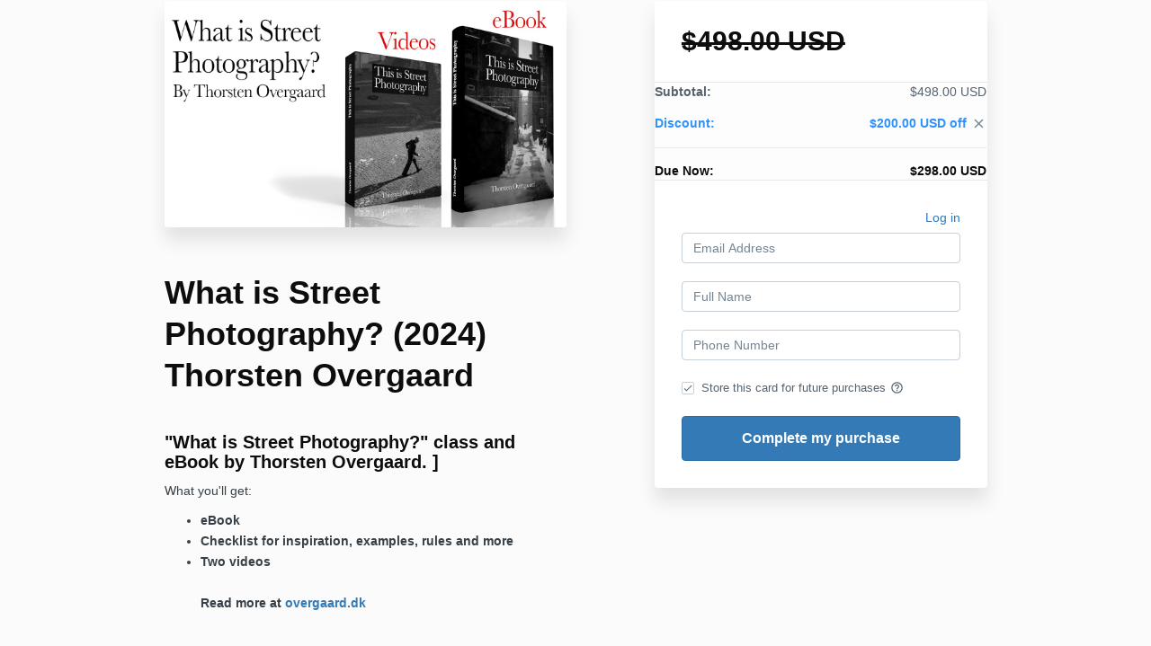

--- FILE ---
content_type: text/html; charset=utf-8
request_url: https://www.overgaard-academy.com/offers/beHxRKYo/checkout/price_breakdown?include_order_bump=false&coupon_code=ILOVESTREET&business_number=&always_show_breakdown=false&sequence=2
body_size: -119
content:
<div>
  <div id="data-price-display-label" data-price-display-label="Subtotal"></div>
  <div id="data-price-display-text" data-price-display-text="$498.00"></div>
  <div id="data-price-additional-payment-methods" data-price-additional-payment-methods="[&quot;apple_pay&quot;, &quot;google_pay&quot;, &quot;afterpay_clearpay&quot;, &quot;klarna&quot;]"></div>
  <div id="data-price-due-now-price" data-due-now-price="29800"></div>
  <div id="data-price-sequence" data-price-sequence="2"></div>
    <div class="price-breakdown">
      <table class="table price-breakdown-table">
        <tbody>
          <tr>
            <th class="price-breakdown-title">
              <span class="price-breakdown-title-specific hide">What is Street Photography? (2024) Thorsten Overgaard:</span>
                <span class="price-breakdown-title-generic">
                  Subtotal:
                </span>
            </th>
            <td class="nowrap text-right" data-kjb-element="subtotal">
              $498.00 USD
              <br />
            </td>
          </tr>




            <tr class="price-breakdown-coupon coupon-row">
              <th class="price-breakdown-title">
                Discount:
              </th>
              <td class="nowrap text-right">
                <span class="price-breakdown-description coupon-description">
                  $200.00 USD off
                </span>
                <a class="remove-coupon" href="#">
                  <i class="mi coupon-close">close</i>
</a>              </td>
            </tr>
            <tr class="price-breakdown-coupon-tag coupon-row">
              <td class="text-left">
                <i class="mi coupon-tag">local_offer</i>
                <span class="coupon-code"></span>
                <a class="remove-coupon" href="#">
                  <i class="mi coupon-close">cancel</i>
</a>              </td>
              <td class="text-right">
                <span class="coupon-description">
                  $200.00 USD off
                </span>
              </td>
            </tr>



          <tr class="price-breakdown-total due-now">
            <th class="price-breakdown-title">
              Due Now:
            </th>
            <td class="nowrap text-right">
              <span class="price-breakdown-price due-now-price text-nowrap" data-kjb-element="due-now-price">
                $298.00 USD
              </span>
            </td>
          </tr>
        </tbody>
      </table>
    </div>
</div>
